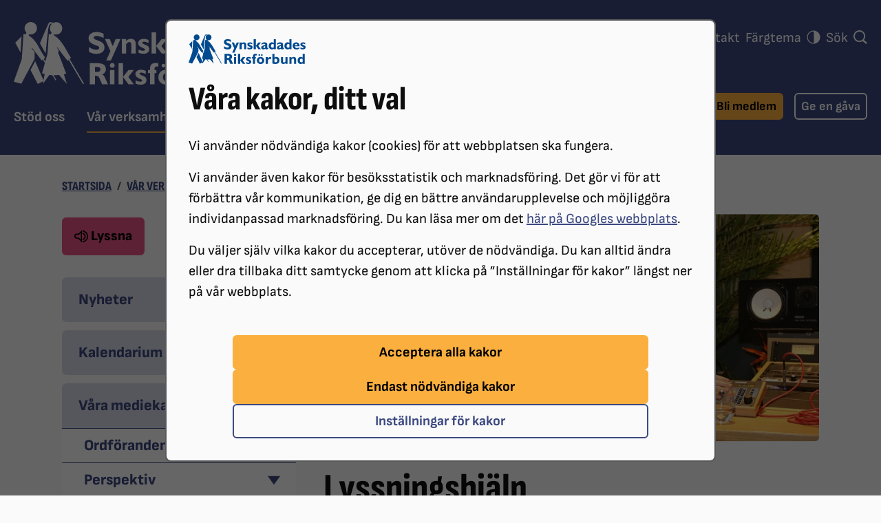

--- FILE ---
content_type: text/html; charset=utf-8
request_url: https://www.srf.nu/var-verksamhet/vara-mediekanaler/synpodden/lyssningshjalp/
body_size: 11062
content:
<!DOCTYPE html>
<html lang="sv" data-bs-theme="">
<head>
    

<meta charset="utf-8" />


<link rel="stylesheet preload" as="font" type="font/woff2" crossorigin href="/fonts/sofia-sans-v16-latin-regular.woff2">
<link rel="stylesheet preload" as="font" type="font/woff2" crossorigin href="/fonts/sofia-sans-v16-latin-700.woff2">
<link rel="stylesheet preload" as="font" type="font/woff2" crossorigin href="/fonts/sofia-sans-v16-latin-800.woff2">
<link rel="stylesheet preload" as="font" type="font/woff2" crossorigin href="/fonts/sofia-sans-condensed-v2-latin-800.woff2">

<title>Lyssningshjälp - Synskadades Riksförbund</title>

<meta name="viewport" content="width=device-width, initial-scale=1" />

<meta name="title" content="Lyssningshjälp - Synskadades Riksförbund" />
<meta name="description" content="Det g&#xE5;r bland annat att lyssna p&#xE5; Synpodden i dator, i telefonen eller i v&#xE5;r egen webbradio. H&#xF6;r av dig om du har problem, s&#xE5; hj&#xE4;lper vi dig!" />
<meta name="image" content="https://www.srf.nu/media/enefpoxt/2020-img_7419.jpg?rmode=max&amp;width=1200&amp;height=1200&amp;quality=85&amp;v=1d9c6c5cc2f01f0" />
<meta name="last-modified" content="2024-10-08T14:50:33" />
<meta property="og:title" content="Lyssningshjälp" />
<meta property="og:site_name" content="Synskadades Riksf&#xF6;rbund" />
<meta property="og:description" content="Det g&#xE5;r bland annat att lyssna p&#xE5; Synpodden i dator, i telefonen eller i v&#xE5;r egen webbradio. H&#xF6;r av dig om du har problem, s&#xE5; hj&#xE4;lper vi dig!" />
<meta property="og:type" content="article" />
<meta property="og:url" content="https://www.srf.nu/var-verksamhet/vara-mediekanaler/synpodden/lyssningshjalp/" />
<meta property="og:image" content="https://www.srf.nu/media/enefpoxt/2020-img_7419.jpg?rxy=0.5925350372523519,0.3716378391028826&amp;width=1200&amp;height=630&amp;quality=85&amp;v=1d9c6c5cc2f01f0" />
<meta name="twitter:card" content="summary" />
<meta name="twitter:url" content="https://www.srf.nu/var-verksamhet/vara-mediekanaler/synpodden/lyssningshjalp/" />
<meta name="twitter:title" content="Lyssningshjälp" />
<meta name="twitter:description" content="Det g&#xE5;r bland annat att lyssna p&#xE5; Synpodden i dator, i telefonen eller i v&#xE5;r egen webbradio. H&#xF6;r av dig om du har problem, s&#xE5; hj&#xE4;lper vi dig!" />
<meta name="twitter:image" content="https://www.srf.nu/media/enefpoxt/2020-img_7419.jpg?rxy=0.5925350372523519,0.3716378391028826&amp;width=1200&amp;height=675&amp;quality=85&amp;v=1d9c6c5cc2f01f0" />
<meta name="fb:app_id" content="138449739649621" />




<link rel="icon" type="image/png" sizes="96x96" href="/images/favicon/favicon-96x96.png" />
<link rel="icon" type="image/svg+xml" href="/images/favicon/favicon.svg" />
<link rel="shortcut icon" href="/images/favicon/favicon.ico" />
<link rel="apple-touch-icon" sizes="180x180" href="/images/favicon/apple-touch-icon.png" />
<meta name="apple-mobile-web-app-title" content="SRF" />
<link rel="manifest" href="/images/favicon/site.webmanifest" />
<meta name="theme-color" content="#3c4981">


        <!-- Google Tag Manager -->
        <script>
            (function (w, d, s, l, i) {
                w[l] = w[l] || []; w[l].push({
                    'gtm.start':
                        new Date().getTime(), event: 'gtm.js'
                }); var f = d.getElementsByTagName(s)[0],
                    j = d.createElement(s), dl = l != 'dataLayer' ? '&l=' + l : ''; j.async = true; j.src =
                        'https://www.googletagmanager.com/gtm.js?id=' + i + dl; f.parentNode.insertBefore(j, f);
                })(window, document, 'script', 'dataLayer', 'GTM-WSKW9PD');
        </script>
        <!-- End Google Tag Manager -->

<link rel="stylesheet" href="/bundles/styles/main.css?v=134090479377802798">
    
    

    
    

</head>
<body>
    
        <!-- Google Tag Manager (noscript) -->
        <noscript>
            <iframe src="https://www.googletagmanager.com/ns.html?id=GTM-WSKW9PD"
                    height="0" width="0" style="display: none; visibility: hidden"></iframe>
        </noscript>
        <!-- End Google Tag Manager (noscript) -->

    

    <div class="modal modal-lg show" id="cookie-consent" is="cookie-consent"
         data-cookie-name="CookieConsent" tabindex="-1" aria-labelledby="cookie-consent-heading">
        <div class="modal-dialog">
            <div id="cookie-consent-page1" class="modal-content">
                <div class="modal-body">
                    <picture>
                        <source srcset="/images/srf-logo.svg" media="(prefers-color-scheme: dark)" />
                        <img src="/images/srf-logo-blue.svg" alt="Synskadades riksförbund logotyp" loading="lazy" class="d-block my-1" width="170" height="43"/>
                    </picture>
                    <h1 id="cookie-consent-heading" class="h2 modal-title my-3" tabindex="-1">V&#xE5;ra kakor, ditt val</h1>
                    <p>Vi använder nödvändiga kakor (cookies) för att webbplatsen ska fungera.</p>
<p>Vi använder även kakor för besöksstatistik och marknadsföring. Det gör vi för att förbättra vår kommunikation, ge dig en bättre användarupplevelse och möjliggöra individanpassad marknadsföring. Du kan läsa mer om det <a rel="noopener" href="https://business.safety.google/privacy/" target="_blank">här på Googles webbplats</a>.</p>
<p>Du väljer själv vilka kakor du accepterar, utöver de nödvändiga. Du kan alltid ändra eller dra tillbaka ditt samtycke genom att klicka på ”Inställningar för kakor” längst ner på vår webbplats.</p>

                    <div class="row d-flex justify-content-center">
                        <div class="col-lg-10">
                            <div class="d-flex flex-column gap-3 mt-5">
                                <button class="btn btn-tertiary" data-cookie-consent="all" data-bs-dismiss="modal">Acceptera alla kakor</button>
                                <button class="btn btn-tertiary" data-cookie-consent="necessary" data-bs-dismiss="modal">Endast nödvändiga kakor</button>
                                <button class="btn btn-outline-primary" data-cookie-consent="showsettings" data-target="cookie-concent-page2">Inställningar för kakor</button>
                            </div>
                        </div>
                    </div>
                </div>
            </div>
            <div id="cookie-consent-page2" class="modal-content d-none">
                <div class="modal-body">
                    <h1 class="h2 modal-title mt-1 mb-3" tabindex="-1">Inst&#xE4;llningar f&#xF6;r kakor</h1>

                    <p>Du kan alltid ändra eller ta tillbaka ditt samtycke genom att klicka på ”Inställningar för kakor” längst ner på vår webbplats.</p>

                    <div class="mt-5">
                        <form>
                            <div class="form-group mb-5">
                                <div class="form-check">
                                    <input class="form-check-input" type="checkbox" value="necessary" id="cookie-concent-necessary" name="cookie-concent" checked disabled>
                                    <label class="form-check-label font-weight-bold" for="cookie-concent-necessary">
                                        Nödvändiga
                                    </label>
                                </div>
                                <p class="form-help-text">
                                    Beh&#xF6;vs f&#xF6;r att webbplatsen ska fungera s&#xE4;kert och smidigt, och kan inte v&#xE4;ljas bort.
                                </p>
                            </div>

                                <div class="form-group mb-5">
                                    <div class="form-check">
                                        <input class="form-check-input" type="checkbox" value="statistics" id="cookie-concent-statistics" name="cookie-concent">
                                        <label class="form-check-label font-weight-bold" for="cookie-concent-statistics">
                                            Statistik
                                        </label>
                                    </div>
                                    <p class="form-help-text">
                                        Hj&#xE4;lper oss att f&#xF6;rst&#xE5; hur webbplatsen anv&#xE4;nds, s&#xE5; att vi kan f&#xF6;rb&#xE4;ttra den.
                                    </p>
                                </div>

                                <div class="form-group mb-5">
                                    <div class="form-check">
                                        <input class="form-check-input" type="checkbox" value="marketing" id="cookie-concent-marketing" name="cookie-concent">
                                        <label class="form-check-label font-weight-bold" for="cookie-concent-marketing">
                                            Marknadsföring
                                        </label>
                                    </div>
                                    <p class="form-help-text">
                                        L&#xE4;ggs till av v&#xE5;ra annons&#xF6;rer Google och Meta. Kan p&#xE5;verka vilket inneh&#xE5;ll och annonser du ser i dina sociala medier.
                                    </p>
                                </div>

                            <div class="row d-flex justify-content-center">
                                <div class="col-lg-10">
                                    <button type="button" class="btn btn-primary w-100" data-cookie-consent="save" data-bs-dismiss="modal">Spara kak-inställningar</button>
                                </div>
                            </div>
                        </form>

                    </div>
                </div>
            </div>
        </div>
    </div>

    






<header id="global-header" class="global-header" aria-label="Sidhuvud" tabindex="-1">
    
<a class="visually-hidden-focusable skip-to-content z-1 btn btn-secondary"
   href="#main-content">
   Hoppa till innehåll
</a>
<a class="visually-hidden-focusable skip-to-content z-1 btn btn-secondary"
   href="#quicklinks">
   Hoppa till hitta snabbt
</a>
<a class="visually-hidden-focusable skip-to-content d-none d-md-inline-block z-1 btn btn-secondary" href="#sub-navigation">
    Hoppa till undernavigation 
</a>
    <div class="container-xxl global-header-inner">

        <div class="d-flex row justify-content-between mb-lg-4">

            <div class="col align-self-center align-self-lg-start pe-0">
                <a href="/" class="global-header-site-logo-link">
                    <img src="/images/srf-logo.svg" width="360" height="91" class="site-logo global-header-site-logo" alt="Synskadades riksf&#xF6;rbund logotyp" />
                </a>
            </div>

            <div class="col d-lg-none d-flex justify-content-end d-print-none ps-0">
                <div class="dropdown dropdown-theme" is="theme-switcher">
                    <button class="btn-icon global-header-btn dropdown-toggle" data-bs-toggle="dropdown" aria-expanded="false">
                        <svg class="icon-circle-half icon" aria-hidden="true"><use xlink:href="/bundles/icons/sprites.svg?v=134090479367333861#icon-circle-half"></use></svg>
                        <span class="text-uppercase font-size-xxs">Tema</span>
                    </button>
                    <ul class="dropdown-menu dropdown-menu-primary p-0">
                        <li><button class="dropdown-item d-flex justify-content-between align-items-center" value="auto">Auto <svg class="icon-circle-half icon" aria-hidden="true"><use xlink:href="/bundles/icons/sprites.svg?v=134090479367333861#icon-circle-half"></use></svg></button></li>
                        <li><button class="dropdown-item d-flex justify-content-between align-items-center" value="light">Ljus <svg class="icon-sun icon" aria-hidden="true"><use xlink:href="/bundles/icons/sprites.svg?v=134090479367333861#icon-sun"></use></svg></button></li>
                        <li><button class="dropdown-item d-flex justify-content-between align-items-center" value="dark">Mörk <svg class="icon-moon icon" aria-hidden="true"><use xlink:href="/bundles/icons/sprites.svg?v=134090479367333861#icon-moon"></use></svg></button></li>
                    </ul>
                </div>

                <a href="/sok/" class="btn-icon global-header-btn">
                    <svg class="icon-search icon" aria-hidden="true"><use xlink:href="/bundles/icons/sprites.svg?v=134090479367333861#icon-search"></use></svg>
                    <span class="text-uppercase font-size-xxs">Sök</span>
                </a>

                <button class="btn-icon global-header-btn ms-1" type="button"
                        data-bs-toggle="offcanvas" data-bs-target="#mobile-nav"
                        data-bs-scroll="false" aria-controls="mobile-nav">
                    <svg class="global-header-menu-icon icon-menu icon" aria-hidden="true"><use xlink:href="/bundles/icons/sprites.svg?v=134090479367333861#icon-menu"></use></svg>
                    <span class="text-uppercase font-size-xxs">Meny</span>
                </button>
            </div>

        </div>
        


    <nav id="global-navigation" class="global-navigation d-none d-lg-flex d-print-none"
        aria-label="Huvudmeny">

        


<ul id="function-menu" class="function-menu list-inline d-flex gap-3 me-">
            <li class="list-inline-item">
                <a href="/om-oss/">
                    Om oss
                </a>
            </li>
            <li class="list-inline-item">
                <a href="/distrikt-lokal-och-branschforeningar/" title="V&#xE5;ra f&#xF6;reningar">
                    V&#xE5;ra f&#xF6;reningar
                </a>
            </li>
            <li class="list-inline-item">
                <a href="/press/">
                    Press
                </a>
            </li>
            <li class="list-inline-item">
                <a href="/kontakt/">
                    Kontakt
                </a>
            </li>
            <li class="list-inline-item">
                <div class="dropdown dropdown-theme" is="theme-switcher">
                    <a class="dropdown-toggle" href="#" role="button" data-bs-toggle="dropdown" aria-expanded="false">
                        Färgtema
                        <svg class="ms-1 mt-n1 icon-circle-half icon" aria-hidden="true"><use xlink:href="/bundles/icons/sprites.svg?v=134090479367333861#icon-circle-half"></use></svg>
                    </a>
                    <ul class="dropdown-menu dropdown-menu-primary p-0">
                        <li><button class="dropdown-item d-flex justify-content-between align-items-center" value="auto">Auto <svg class="icon-circle-half icon" aria-hidden="true"><use xlink:href="/bundles/icons/sprites.svg?v=134090479367333861#icon-circle-half"></use></svg></button></li>
                        <li><button class="dropdown-item d-flex justify-content-between align-items-center" value="light">Ljus <svg class="icon-sun icon" aria-hidden="true"><use xlink:href="/bundles/icons/sprites.svg?v=134090479367333861#icon-sun"></use></svg></button></li>
                        <li><button class="dropdown-item d-flex justify-content-between align-items-center" value="dark">Mörk <svg class="icon-moon icon" aria-hidden="true"><use xlink:href="/bundles/icons/sprites.svg?v=134090479367333861#icon-moon"></use></svg></button></li>
                    </ul>
                </div>
            </li>
            <li class="list-inline-item">
                <a href="/sok/">
                    S&#xF6;k
                        <svg class="ms-1 mt-n1 icon-search icon" aria-hidden="true"><use xlink:href="/bundles/icons/sprites.svg?v=134090479367333861#icon-search"></use></svg>
                </a>
            </li>
    
</ul>
        
        <ul class="global-navigation-list">
                <li class="global-navigation-item">
                    <a href="/stod-oss/" class="global-navigation-link">
                        St&#xF6;d oss
                    </a>
                </li>
                <li class="global-navigation-item">
                    <a href="/var-verksamhet/" class="global-navigation-link global-navigation-link-active">
                        V&#xE5;r verksamhet
                    </a>
                </li>
                <li class="global-navigation-item">
                    <a href="/rad-och-stod/" class="global-navigation-link">
                        R&#xE5;d och st&#xF6;d
                    </a>
                </li>
                <li class="global-navigation-item">
                    <a href="/paverkansarbete/" class="global-navigation-link">
                        P&#xE5;verkansarbete
                    </a>
                </li>
                <li class="global-navigation-item">
                    <a href="/synskador/" class="global-navigation-link">
                        Synskador
                    </a>
                </li>
        </ul>
        <ul class="global-navigation-list ms-auto me-3 me-xxl-0">
            <li class="global-navigation-btn me-2 me-xl-3">
                <a href="/stod-oss/bli-medlem/"
                   class="btn btn-tertiary">Bli medlem</a>
            </li>
            <li class="global-navigation-btn">
                <a href="/stod-oss/ge-en-gava/spontangava/"
                    class="btn btn-white-outline">Ge en gåva</a>
            </li>
        </ul>

        
    </nav>

        


<div class="offcanvas offcanvas-end text-bg-primary mobile-nav" tabindex="-1"
     id="mobile-nav" is="mobile-nav" aria-labelledby="mobile-nav-label" 
     role="dialog" aria-modal="true" data-focus-target="#mobile-nav-label">
    <div class="offcanvas-body pt-0 px-0">
        <span id="mobile-nav-label" class="visually-hidden" tabindex="-1">Meny</span>
        <div class="nav-item d-flex justify-content-between align-items-center w-100">
            <span class="nav-link px-3 py-2">
                <img src="/images/srf-logo.svg" width="146" height="37" alt="Synskadades riksförbund logotyp" loading="lazy" />
            </span>
            <div class="nav-tree-item-inner">
                <div class="nav-tree-btn-wrapper mobile-nav-header-btn-wrapper">
                    <button type="button" class="nav-tree-btn mobile-nav-header-btn" data-bs-dismiss="offcanvas" aria-label="Stäng meny">
                        <svg class="icon-close icon" aria-hidden="true"><use xlink:href="/bundles/icons/sprites.svg?v=134090479367333861#icon-close"></use></svg>
                        <span class="font-size-xxs text-uppercase">Stäng</span>
                    </button>
                </div>
            </div>
        </div>
        
        <nav>
            





<div id="nav-9b9768d4-5a14-461b-873c-069ff60146ce" is="nav-tree" class="nav-tree-offcanvas">
        <ul class="nav nav-tree nav-tree-level-1 collapse show" id="nav-9b9768d4-5a14-461b-873c-069ff60146ce-1075" data-level="1">
                <li class="nav-tree-item nav-tree-item-level-1 has-children">
                    <div class="nav-tree-item-inner">
                        <a href="/stod-oss/" class="nav-tree-link nav-tree-link-level-1 has-children">
                            <span class="nav-tree-link-inner">St&#xF6;d oss</span>
                        </a>
                        <button class="nav-tree-btn" aria-label="Undermeny för St&#xF6;d oss" aria-expanded="false" data-page-id="8177" aria-controls="nav-9b9768d4-5a14-461b-873c-069ff60146ce-8177">
                            <svg class="icon-triangle-down icon" aria-hidden="true"><use xlink:href="/bundles/icons/sprites.svg?v=134090479367333861#icon-triangle-down"></use></svg>
                        </button>
                    </div>
                </li>
                <li class="nav-tree-item nav-tree-item-level-1 expanded has-children">
                    <div class="nav-tree-item-inner">
                        <a href="/var-verksamhet/" class="nav-tree-link nav-tree-link-level-1 expanded has-children">
                            <span class="nav-tree-link-inner">V&#xE5;r verksamhet</span>
                        </a>
                        <button class="nav-tree-btn" aria-label="Undermeny för V&#xE5;r verksamhet" aria-expanded="true" data-page-id="8178" aria-controls="nav-9b9768d4-5a14-461b-873c-069ff60146ce-8178">
                            <svg class="icon-triangle-down icon" aria-hidden="true"><use xlink:href="/bundles/icons/sprites.svg?v=134090479367333861#icon-triangle-down"></use></svg>
                        </button>
                    </div>
        <ul class="nav nav-tree nav-tree-level-2 collapse show" id="nav-9b9768d4-5a14-461b-873c-069ff60146ce-8178" data-level="2">
                <li class="nav-tree-item nav-tree-item-level-2">
                    <div class="nav-tree-item-inner">
                        <a href="/var-verksamhet/nyheter/" class="nav-tree-link nav-tree-link-level-2">
                            <span class="nav-tree-link-inner">Nyheter</span>
                        </a>
                        
                    </div>
                </li>
                <li class="nav-tree-item nav-tree-item-level-2">
                    <div class="nav-tree-item-inner">
                        <a href="/var-verksamhet/kalendarium/" class="nav-tree-link nav-tree-link-level-2">
                            <span class="nav-tree-link-inner">Kalendarium</span>
                        </a>
                        
                    </div>
                </li>
                <li class="nav-tree-item nav-tree-item-level-2 expanded has-children">
                    <div class="nav-tree-item-inner">
                        <a href="/var-verksamhet/vara-mediekanaler/" class="nav-tree-link nav-tree-link-level-2 expanded has-children">
                            <span class="nav-tree-link-inner">V&#xE5;ra mediekanaler</span>
                        </a>
                        <button class="nav-tree-btn" aria-label="Undermeny för V&#xE5;ra mediekanaler" aria-expanded="true" data-page-id="8223" aria-controls="nav-9b9768d4-5a14-461b-873c-069ff60146ce-8223">
                            <svg class="icon-triangle-down icon" aria-hidden="true"><use xlink:href="/bundles/icons/sprites.svg?v=134090479367333861#icon-triangle-down"></use></svg>
                        </button>
                    </div>
        <ul class="nav nav-tree nav-tree-level-3 collapse show" id="nav-9b9768d4-5a14-461b-873c-069ff60146ce-8223" data-level="3">
                <li class="nav-tree-item nav-tree-item-level-3">
                    <div class="nav-tree-item-inner">
                        <a href="/var-verksamhet/vara-mediekanaler/ordforandenytt/" class="nav-tree-link nav-tree-link-level-3">
                            <span class="nav-tree-link-inner">Ordf&#xF6;randenytt</span>
                        </a>
                        
                    </div>
                </li>
                <li class="nav-tree-item nav-tree-item-level-3 has-children">
                    <div class="nav-tree-item-inner">
                        <a href="/var-verksamhet/vara-mediekanaler/perspektiv/" class="nav-tree-link nav-tree-link-level-3 has-children">
                            <span class="nav-tree-link-inner">Perspektiv</span>
                        </a>
                        <button class="nav-tree-btn" aria-label="Undermeny för Perspektiv" aria-expanded="false" data-page-id="8179" aria-controls="nav-9b9768d4-5a14-461b-873c-069ff60146ce-8179">
                            <svg class="icon-triangle-down icon" aria-hidden="true"><use xlink:href="/bundles/icons/sprites.svg?v=134090479367333861#icon-triangle-down"></use></svg>
                        </button>
                    </div>
                </li>
                <li class="nav-tree-item nav-tree-item-level-3 expanded has-children">
                    <div class="nav-tree-item-inner">
                        <a href="/var-verksamhet/vara-mediekanaler/synpodden/" class="nav-tree-link nav-tree-link-level-3 expanded has-children">
                            <span class="nav-tree-link-inner">Synpodden</span>
                        </a>
                        <button class="nav-tree-btn" aria-label="Undermeny för Synpodden" aria-expanded="true" data-page-id="10361" aria-controls="nav-9b9768d4-5a14-461b-873c-069ff60146ce-10361">
                            <svg class="icon-triangle-down icon" aria-hidden="true"><use xlink:href="/bundles/icons/sprites.svg?v=134090479367333861#icon-triangle-down"></use></svg>
                        </button>
                    </div>
        <ul class="nav nav-tree nav-tree-level-4 collapse show" id="nav-9b9768d4-5a14-461b-873c-069ff60146ce-10361" data-level="4">
                <li class="nav-tree-item nav-tree-item-level-4">
                    <div class="nav-tree-item-inner">
                        <a href="/var-verksamhet/vara-mediekanaler/synpodden/tidigare-avsnitt/" class="nav-tree-link nav-tree-link-level-4">
                            <span class="nav-tree-link-inner">Tidigare avsnitt</span>
                        </a>
                        
                    </div>
                </li>
                <li class="nav-tree-item nav-tree-item-level-4 active">
                    <div class="nav-tree-item-inner">
                        <a href="/var-verksamhet/vara-mediekanaler/synpodden/lyssningshjalp/" class="nav-tree-link nav-tree-link-level-4 active" aria-current="page">
                            <span class="nav-tree-link-inner">Lyssningshj&#xE4;lp</span>
                        </a>
                        
                    </div>
                </li>
                <li class="nav-tree-item nav-tree-item-level-4">
                    <div class="nav-tree-item-inner">
                        <a href="/var-verksamhet/vara-mediekanaler/synpodden/tipsa-oss/" class="nav-tree-link nav-tree-link-level-4">
                            <span class="nav-tree-link-inner">Tipsa oss</span>
                        </a>
                        
                    </div>
                </li>
                <li class="nav-tree-item nav-tree-item-level-4">
                    <div class="nav-tree-item-inner">
                        <a href="/var-verksamhet/vara-mediekanaler/synpodden/andra-poddar/" class="nav-tree-link nav-tree-link-level-4">
                            <span class="nav-tree-link-inner">Andra poddar</span>
                        </a>
                        
                    </div>
                </li>
                <li class="nav-tree-item nav-tree-item-level-4">
                    <div class="nav-tree-item-inner">
                        <a href="/var-verksamhet/vara-mediekanaler/synpodden/extramaterial/" class="nav-tree-link nav-tree-link-level-4">
                            <span class="nav-tree-link-inner">Extramaterial</span>
                        </a>
                        
                    </div>
                </li>
        </ul>
                </li>
                <li class="nav-tree-item nav-tree-item-level-3">
                    <div class="nav-tree-item-inner">
                        <a href="/var-verksamhet/vara-mediekanaler/direktsandningar/" class="nav-tree-link nav-tree-link-level-3">
                            <span class="nav-tree-link-inner">Direkts&#xE4;ndningar</span>
                        </a>
                        
                    </div>
                </li>
        </ul>
                </li>
                <li class="nav-tree-item nav-tree-item-level-2 has-children">
                    <div class="nav-tree-item-inner">
                        <a href="/var-verksamhet/barn-och-foraldrar/" class="nav-tree-link nav-tree-link-level-2 has-children">
                            <span class="nav-tree-link-inner">Barn och f&#xF6;r&#xE4;ldrar</span>
                        </a>
                        <button class="nav-tree-btn" aria-label="Undermeny för Barn och f&#xF6;r&#xE4;ldrar" aria-expanded="false" data-page-id="1412" aria-controls="nav-9b9768d4-5a14-461b-873c-069ff60146ce-1412">
                            <svg class="icon-triangle-down icon" aria-hidden="true"><use xlink:href="/bundles/icons/sprites.svg?v=134090479367333861#icon-triangle-down"></use></svg>
                        </button>
                    </div>
                </li>
                <li class="nav-tree-item nav-tree-item-level-2 has-children">
                    <div class="nav-tree-item-inner">
                        <a href="/var-verksamhet/srf-go/" class="nav-tree-link nav-tree-link-level-2 has-children">
                            <span class="nav-tree-link-inner">SRF Go</span>
                        </a>
                        <button class="nav-tree-btn" aria-label="Undermeny för SRF Go" aria-expanded="false" data-page-id="8183" aria-controls="nav-9b9768d4-5a14-461b-873c-069ff60146ce-8183">
                            <svg class="icon-triangle-down icon" aria-hidden="true"><use xlink:href="/bundles/icons/sprites.svg?v=134090479367333861#icon-triangle-down"></use></svg>
                        </button>
                    </div>
                </li>
                <li class="nav-tree-item nav-tree-item-level-2">
                    <div class="nav-tree-item-inner">
                        <a href="/var-verksamhet/digitala-barnbarn/" class="nav-tree-link nav-tree-link-level-2">
                            <span class="nav-tree-link-inner">Digitala barnbarn</span>
                        </a>
                        
                    </div>
                </li>
                <li class="nav-tree-item nav-tree-item-level-2 has-children">
                    <div class="nav-tree-item-inner">
                        <a href="/var-verksamhet/synskadades-museum/" class="nav-tree-link nav-tree-link-level-2 has-children">
                            <span class="nav-tree-link-inner">Synskadades Museum</span>
                        </a>
                        <button class="nav-tree-btn" aria-label="Undermeny för Synskadades Museum" aria-expanded="false" data-page-id="8215" aria-controls="nav-9b9768d4-5a14-461b-873c-069ff60146ce-8215">
                            <svg class="icon-triangle-down icon" aria-hidden="true"><use xlink:href="/bundles/icons/sprites.svg?v=134090479367333861#icon-triangle-down"></use></svg>
                        </button>
                    </div>
                </li>
                <li class="nav-tree-item nav-tree-item-level-2 has-children">
                    <div class="nav-tree-item-inner">
                        <a href="/var-verksamhet/studieverksamhet/" class="nav-tree-link nav-tree-link-level-2 has-children">
                            <span class="nav-tree-link-inner">Studieverksamhet</span>
                        </a>
                        <button class="nav-tree-btn" aria-label="Undermeny för Studieverksamhet" aria-expanded="false" data-page-id="8184" aria-controls="nav-9b9768d4-5a14-461b-873c-069ff60146ce-8184">
                            <svg class="icon-triangle-down icon" aria-hidden="true"><use xlink:href="/bundles/icons/sprites.svg?v=134090479367333861#icon-triangle-down"></use></svg>
                        </button>
                    </div>
                </li>
                <li class="nav-tree-item nav-tree-item-level-2 has-children">
                    <div class="nav-tree-item-inner">
                        <a href="/var-verksamhet/stipendier-och-fonder/" class="nav-tree-link nav-tree-link-level-2 has-children">
                            <span class="nav-tree-link-inner">Stipendier och fonder</span>
                        </a>
                        <button class="nav-tree-btn" aria-label="Undermeny för Stipendier och fonder" aria-expanded="false" data-page-id="8181" aria-controls="nav-9b9768d4-5a14-461b-873c-069ff60146ce-8181">
                            <svg class="icon-triangle-down icon" aria-hidden="true"><use xlink:href="/bundles/icons/sprites.svg?v=134090479367333861#icon-triangle-down"></use></svg>
                        </button>
                    </div>
                </li>
        </ul>
                </li>
                <li class="nav-tree-item nav-tree-item-level-1 has-children">
                    <div class="nav-tree-item-inner">
                        <a href="/rad-och-stod/" class="nav-tree-link nav-tree-link-level-1 has-children">
                            <span class="nav-tree-link-inner">R&#xE5;d och st&#xF6;d</span>
                        </a>
                        <button class="nav-tree-btn" aria-label="Undermeny för R&#xE5;d och st&#xF6;d" aria-expanded="false" data-page-id="8187" aria-controls="nav-9b9768d4-5a14-461b-873c-069ff60146ce-8187">
                            <svg class="icon-triangle-down icon" aria-hidden="true"><use xlink:href="/bundles/icons/sprites.svg?v=134090479367333861#icon-triangle-down"></use></svg>
                        </button>
                    </div>
                </li>
                <li class="nav-tree-item nav-tree-item-level-1 has-children">
                    <div class="nav-tree-item-inner">
                        <a href="/paverkansarbete/" class="nav-tree-link nav-tree-link-level-1 has-children">
                            <span class="nav-tree-link-inner">P&#xE5;verkansarbete</span>
                        </a>
                        <button class="nav-tree-btn" aria-label="Undermeny för P&#xE5;verkansarbete" aria-expanded="false" data-page-id="8192" aria-controls="nav-9b9768d4-5a14-461b-873c-069ff60146ce-8192">
                            <svg class="icon-triangle-down icon" aria-hidden="true"><use xlink:href="/bundles/icons/sprites.svg?v=134090479367333861#icon-triangle-down"></use></svg>
                        </button>
                    </div>
                </li>
                <li class="nav-tree-item nav-tree-item-level-1 has-children">
                    <div class="nav-tree-item-inner">
                        <a href="/synskador/" class="nav-tree-link nav-tree-link-level-1 has-children">
                            <span class="nav-tree-link-inner">Synskador</span>
                        </a>
                        <button class="nav-tree-btn" aria-label="Undermeny för Synskador" aria-expanded="false" data-page-id="8163" aria-controls="nav-9b9768d4-5a14-461b-873c-069ff60146ce-8163">
                            <svg class="icon-triangle-down icon" aria-hidden="true"><use xlink:href="/bundles/icons/sprites.svg?v=134090479367333861#icon-triangle-down"></use></svg>
                        </button>
                    </div>
                </li>
        </ul>
</div>

    <div id="nav-9b9768d4-5a14-461b-873c-069ff60146ce-function-menu" is="nav-tree" class="nav-tree-offcanvas">
        <ul class="nav nav-tree nav-tree-level-1 nav-tree-offcanvas-function-menu" data-level="1">
                <li class="nav-tree-item nav-tree-item-level-1 has-children">
                    <div class="nav-tree-item-inner">
                        <a href="/om-oss/" class="nav-tree-link nav-tree-link-level-1 has-children">
                            <span class="nav-tree-link-inner">Om oss</span>
                        </a>
                        <button class="nav-tree-btn" aria-label="Undermeny för Om oss" aria-expanded="false" data-page-id="1751" aria-controls="nav-9b9768d4-5a14-461b-873c-069ff60146ce-1751">
                            <svg class="icon-triangle-down icon" aria-hidden="true"><use xlink:href="/bundles/icons/sprites.svg?v=134090479367333861#icon-triangle-down"></use></svg>
                        </button>
                    </div>
                </li>
                <li class="nav-tree-item nav-tree-item-level-1 has-children">
                    <div class="nav-tree-item-inner">
                        <a href="/distrikt-lokal-och-branschforeningar/" class="nav-tree-link nav-tree-link-level-1 has-children">
                            <span class="nav-tree-link-inner">V&#xE5;ra f&#xF6;reningar</span>
                        </a>
                        <button class="nav-tree-btn" aria-label="Undermeny för V&#xE5;ra f&#xF6;reningar" aria-expanded="false" data-page-id="8670" aria-controls="nav-9b9768d4-5a14-461b-873c-069ff60146ce-8670">
                            <svg class="icon-triangle-down icon" aria-hidden="true"><use xlink:href="/bundles/icons/sprites.svg?v=134090479367333861#icon-triangle-down"></use></svg>
                        </button>
                    </div>
                </li>
                <li class="nav-tree-item nav-tree-item-level-1 has-children">
                    <div class="nav-tree-item-inner">
                        <a href="/press/" class="nav-tree-link nav-tree-link-level-1 has-children">
                            <span class="nav-tree-link-inner">Press</span>
                        </a>
                        <button class="nav-tree-btn" aria-label="Undermeny för Press" aria-expanded="false" data-page-id="1752" aria-controls="nav-9b9768d4-5a14-461b-873c-069ff60146ce-1752">
                            <svg class="icon-triangle-down icon" aria-hidden="true"><use xlink:href="/bundles/icons/sprites.svg?v=134090479367333861#icon-triangle-down"></use></svg>
                        </button>
                    </div>
                </li>
                <li class="nav-tree-item nav-tree-item-level-1 has-children">
                    <div class="nav-tree-item-inner">
                        <a href="/kontakt/" class="nav-tree-link nav-tree-link-level-1 has-children">
                            <span class="nav-tree-link-inner">Kontakt</span>
                        </a>
                        <button class="nav-tree-btn" aria-label="Undermeny för Kontakt" aria-expanded="false" data-page-id="1753" aria-controls="nav-9b9768d4-5a14-461b-873c-069ff60146ce-1753">
                            <svg class="icon-triangle-down icon" aria-hidden="true"><use xlink:href="/bundles/icons/sprites.svg?v=134090479367333861#icon-triangle-down"></use></svg>
                        </button>
                    </div>
                </li>
        </ul>
    </div>

        </nav>

        <div class="d-flex px-3 gap-3 mt-4">
            <a href="/stod-oss/bli-medlem/" class="btn flex-grow-1 btn-white">
                Bli medlem
            </a>

            <a href="/stod-oss/ge-en-gava/spontangava/" class="btn flex-grow-1 btn-white-outline">
                Ge en gåva
            </a>
        </div>

    </div>
</div>
    </div>
</header>



<div class="container-xl">
        

<nav aria-label="Du är här" class="mt-3 mt-lg-5 breadcumbs-bg">
    <ol class="breadcrumb">
            <li class="breadcrumb-item"><a href="/">Startsida</a></li>
            <li class="breadcrumb-item"><a href="/var-verksamhet/">V&#xE5;r verksamhet</a></li>
            <li class="breadcrumb-item"><a href="/var-verksamhet/vara-mediekanaler/">V&#xE5;ra mediekanaler</a></li>
            <li class="breadcrumb-item"><a href="/var-verksamhet/vara-mediekanaler/synpodden/">Synpodden</a></li>
        <li class="breadcrumb-item active" aria-current="page">Lyssningshj&#xE4;lp</li>
    </ol>
</nav>


</div>

<div class="container-xl mt-5 pb-3">
    <div class="row">
        <div class="col-lg-4 d-none d-lg-inline-block d-print-none">
                
<a href="//app-eu.readspeaker.com/cgi-bin/rsent?customerid=8891&amp;lang=sv_se&amp;readid=article-content&amp;url="
    onclick="readpage(this.href, 'xp1'); return false;" data-target="xp1" role="button"
    class="btn btn-secondary btn-listen d-print-none mb-5">
    <svg class="mr-1 icon-volume icon" aria-hidden="true"><use xlink:href="/bundles/icons/sprites.svg?v=134090479367333861#icon-volume"></use></svg>
    Lyssna
</a>
<div id="xp1" class="rs_addtools rs_splitbutton rs_preserve rs_skip rs_exp"></div>

                



    <nav id="sub-navigation" class="d-none d-lg-block" aria-label="Undermeny f&#xF6;r V&#xE5;r verksamhet">
        





<div id="nav-992db9fc-150a-43ee-94ca-719d75b5d140" is="nav-tree" class="nav-tree-pills">
        <ul class="nav nav-tree nav-tree-level-1 collapse show" id="nav-992db9fc-150a-43ee-94ca-719d75b5d140-8178" data-level="1">
                <li class="nav-tree-item nav-tree-item-level-1">
                    <div class="nav-tree-item-inner">
                        <a href="/var-verksamhet/nyheter/" class="nav-tree-link nav-tree-link-level-1">
                            <span class="nav-tree-link-inner">Nyheter</span>
                        </a>
                        
                    </div>
                </li>
                <li class="nav-tree-item nav-tree-item-level-1">
                    <div class="nav-tree-item-inner">
                        <a href="/var-verksamhet/kalendarium/" class="nav-tree-link nav-tree-link-level-1">
                            <span class="nav-tree-link-inner">Kalendarium</span>
                        </a>
                        
                    </div>
                </li>
                <li class="nav-tree-item nav-tree-item-level-1 expanded has-children">
                    <div class="nav-tree-item-inner">
                        <a href="/var-verksamhet/vara-mediekanaler/" class="nav-tree-link nav-tree-link-level-1 expanded has-children">
                            <span class="nav-tree-link-inner">V&#xE5;ra mediekanaler</span>
                        </a>
                        <button class="nav-tree-btn" aria-label="Undermeny för V&#xE5;ra mediekanaler" aria-expanded="true" data-page-id="8223" aria-controls="nav-992db9fc-150a-43ee-94ca-719d75b5d140-8223">
                            <svg class="icon-triangle-down icon" aria-hidden="true"><use xlink:href="/bundles/icons/sprites.svg?v=134090479367333861#icon-triangle-down"></use></svg>
                        </button>
                    </div>
        <ul class="nav nav-tree nav-tree-level-2 collapse show" id="nav-992db9fc-150a-43ee-94ca-719d75b5d140-8223" data-level="2">
                <li class="nav-tree-item nav-tree-item-level-2">
                    <div class="nav-tree-item-inner">
                        <a href="/var-verksamhet/vara-mediekanaler/ordforandenytt/" class="nav-tree-link nav-tree-link-level-2">
                            <span class="nav-tree-link-inner">Ordf&#xF6;randenytt</span>
                        </a>
                        
                    </div>
                </li>
                <li class="nav-tree-item nav-tree-item-level-2 has-children">
                    <div class="nav-tree-item-inner">
                        <a href="/var-verksamhet/vara-mediekanaler/perspektiv/" class="nav-tree-link nav-tree-link-level-2 has-children">
                            <span class="nav-tree-link-inner">Perspektiv</span>
                        </a>
                        <button class="nav-tree-btn" aria-label="Undermeny för Perspektiv" aria-expanded="false" data-page-id="8179" aria-controls="nav-992db9fc-150a-43ee-94ca-719d75b5d140-8179">
                            <svg class="icon-triangle-down icon" aria-hidden="true"><use xlink:href="/bundles/icons/sprites.svg?v=134090479367333861#icon-triangle-down"></use></svg>
                        </button>
                    </div>
                </li>
                <li class="nav-tree-item nav-tree-item-level-2 expanded has-children">
                    <div class="nav-tree-item-inner">
                        <a href="/var-verksamhet/vara-mediekanaler/synpodden/" class="nav-tree-link nav-tree-link-level-2 expanded has-children">
                            <span class="nav-tree-link-inner">Synpodden</span>
                        </a>
                        <button class="nav-tree-btn" aria-label="Undermeny för Synpodden" aria-expanded="true" data-page-id="10361" aria-controls="nav-992db9fc-150a-43ee-94ca-719d75b5d140-10361">
                            <svg class="icon-triangle-down icon" aria-hidden="true"><use xlink:href="/bundles/icons/sprites.svg?v=134090479367333861#icon-triangle-down"></use></svg>
                        </button>
                    </div>
        <ul class="nav nav-tree nav-tree-level-3 collapse show" id="nav-992db9fc-150a-43ee-94ca-719d75b5d140-10361" data-level="3">
                <li class="nav-tree-item nav-tree-item-level-3">
                    <div class="nav-tree-item-inner">
                        <a href="/var-verksamhet/vara-mediekanaler/synpodden/tidigare-avsnitt/" class="nav-tree-link nav-tree-link-level-3">
                            <span class="nav-tree-link-inner">Tidigare avsnitt</span>
                        </a>
                        
                    </div>
                </li>
                <li class="nav-tree-item nav-tree-item-level-3 active">
                    <div class="nav-tree-item-inner">
                        <a href="/var-verksamhet/vara-mediekanaler/synpodden/lyssningshjalp/" class="nav-tree-link nav-tree-link-level-3 active" aria-current="page">
                            <span class="nav-tree-link-inner">Lyssningshj&#xE4;lp</span>
                        </a>
                        
                    </div>
                </li>
                <li class="nav-tree-item nav-tree-item-level-3">
                    <div class="nav-tree-item-inner">
                        <a href="/var-verksamhet/vara-mediekanaler/synpodden/tipsa-oss/" class="nav-tree-link nav-tree-link-level-3">
                            <span class="nav-tree-link-inner">Tipsa oss</span>
                        </a>
                        
                    </div>
                </li>
                <li class="nav-tree-item nav-tree-item-level-3">
                    <div class="nav-tree-item-inner">
                        <a href="/var-verksamhet/vara-mediekanaler/synpodden/andra-poddar/" class="nav-tree-link nav-tree-link-level-3">
                            <span class="nav-tree-link-inner">Andra poddar</span>
                        </a>
                        
                    </div>
                </li>
                <li class="nav-tree-item nav-tree-item-level-3">
                    <div class="nav-tree-item-inner">
                        <a href="/var-verksamhet/vara-mediekanaler/synpodden/extramaterial/" class="nav-tree-link nav-tree-link-level-3">
                            <span class="nav-tree-link-inner">Extramaterial</span>
                        </a>
                        
                    </div>
                </li>
        </ul>
                </li>
                <li class="nav-tree-item nav-tree-item-level-2">
                    <div class="nav-tree-item-inner">
                        <a href="/var-verksamhet/vara-mediekanaler/direktsandningar/" class="nav-tree-link nav-tree-link-level-2">
                            <span class="nav-tree-link-inner">Direkts&#xE4;ndningar</span>
                        </a>
                        
                    </div>
                </li>
        </ul>
                </li>
                <li class="nav-tree-item nav-tree-item-level-1 has-children">
                    <div class="nav-tree-item-inner">
                        <a href="/var-verksamhet/barn-och-foraldrar/" class="nav-tree-link nav-tree-link-level-1 has-children">
                            <span class="nav-tree-link-inner">Barn och f&#xF6;r&#xE4;ldrar</span>
                        </a>
                        <button class="nav-tree-btn" aria-label="Undermeny för Barn och f&#xF6;r&#xE4;ldrar" aria-expanded="false" data-page-id="1412" aria-controls="nav-992db9fc-150a-43ee-94ca-719d75b5d140-1412">
                            <svg class="icon-triangle-down icon" aria-hidden="true"><use xlink:href="/bundles/icons/sprites.svg?v=134090479367333861#icon-triangle-down"></use></svg>
                        </button>
                    </div>
                </li>
                <li class="nav-tree-item nav-tree-item-level-1 has-children">
                    <div class="nav-tree-item-inner">
                        <a href="/var-verksamhet/srf-go/" class="nav-tree-link nav-tree-link-level-1 has-children">
                            <span class="nav-tree-link-inner">SRF Go</span>
                        </a>
                        <button class="nav-tree-btn" aria-label="Undermeny för SRF Go" aria-expanded="false" data-page-id="8183" aria-controls="nav-992db9fc-150a-43ee-94ca-719d75b5d140-8183">
                            <svg class="icon-triangle-down icon" aria-hidden="true"><use xlink:href="/bundles/icons/sprites.svg?v=134090479367333861#icon-triangle-down"></use></svg>
                        </button>
                    </div>
                </li>
                <li class="nav-tree-item nav-tree-item-level-1">
                    <div class="nav-tree-item-inner">
                        <a href="/var-verksamhet/digitala-barnbarn/" class="nav-tree-link nav-tree-link-level-1">
                            <span class="nav-tree-link-inner">Digitala barnbarn</span>
                        </a>
                        
                    </div>
                </li>
                <li class="nav-tree-item nav-tree-item-level-1 has-children">
                    <div class="nav-tree-item-inner">
                        <a href="/var-verksamhet/synskadades-museum/" class="nav-tree-link nav-tree-link-level-1 has-children">
                            <span class="nav-tree-link-inner">Synskadades Museum</span>
                        </a>
                        <button class="nav-tree-btn" aria-label="Undermeny för Synskadades Museum" aria-expanded="false" data-page-id="8215" aria-controls="nav-992db9fc-150a-43ee-94ca-719d75b5d140-8215">
                            <svg class="icon-triangle-down icon" aria-hidden="true"><use xlink:href="/bundles/icons/sprites.svg?v=134090479367333861#icon-triangle-down"></use></svg>
                        </button>
                    </div>
                </li>
                <li class="nav-tree-item nav-tree-item-level-1 has-children">
                    <div class="nav-tree-item-inner">
                        <a href="/var-verksamhet/studieverksamhet/" class="nav-tree-link nav-tree-link-level-1 has-children">
                            <span class="nav-tree-link-inner">Studieverksamhet</span>
                        </a>
                        <button class="nav-tree-btn" aria-label="Undermeny för Studieverksamhet" aria-expanded="false" data-page-id="8184" aria-controls="nav-992db9fc-150a-43ee-94ca-719d75b5d140-8184">
                            <svg class="icon-triangle-down icon" aria-hidden="true"><use xlink:href="/bundles/icons/sprites.svg?v=134090479367333861#icon-triangle-down"></use></svg>
                        </button>
                    </div>
                </li>
                <li class="nav-tree-item nav-tree-item-level-1 has-children">
                    <div class="nav-tree-item-inner">
                        <a href="/var-verksamhet/stipendier-och-fonder/" class="nav-tree-link nav-tree-link-level-1 has-children">
                            <span class="nav-tree-link-inner">Stipendier och fonder</span>
                        </a>
                        <button class="nav-tree-btn" aria-label="Undermeny för Stipendier och fonder" aria-expanded="false" data-page-id="8181" aria-controls="nav-992db9fc-150a-43ee-94ca-719d75b5d140-8181">
                            <svg class="icon-triangle-down icon" aria-hidden="true"><use xlink:href="/bundles/icons/sprites.svg?v=134090479367333861#icon-triangle-down"></use></svg>
                        </button>
                    </div>
                </li>
        </ul>
</div>


    </nav>

        </div>

        <main id="main-content" class="col-12 col-lg-8">

            <article id="article-content" class="article-content d-flex flex-column">

                        <figure class="article-image-wrapper">
                            <picture><source srcset="/media/enefpoxt/2020-img_7419.jpg?rxy=0.5925350372523519,0.3716378391028826&amp;width=872&amp;height=400&amp;format=webp&amp;quality=90&amp;v=1d9c6c5cc2f01f0" type="image/webp" />
<img alt="Man i musikstudio" class="article-image" height="400" src="/media/enefpoxt/2020-img_7419.jpg?rxy=0.5925350372523519,0.3716378391028826&amp;width=872&amp;height=400&amp;quality=85&amp;v=1d9c6c5cc2f01f0" width="872" /></picture>
                            <figcaption class="article-image-text"></figcaption>
                        </figure>



                    <h1 class="article-heading">
                        Lyssningshjälp
                    </h1>
                    <p class="article-preamble">
                        Det g&#xE5;r bland annat att lyssna p&#xE5; Synpodden i dator, i telefonen eller i v&#xE5;r egen webbradio. H&#xF6;r av dig om du har problem, s&#xE5; hj&#xE4;lper vi dig!
                    </p>
                        <div class="article-body"><h3>Olika sätt att lyssna på Synpodden</h3>
<ul>
<li><strong>SRF:s webbradio </strong> – lyssna via SRF:s webbradio direkt i webbläsaren. <a rel="noopener" href="http://radio.srf.nu/arkiv/senaste.html" target="_blank" class="link-external">Här hittar du senaste avsnittet av Synpodden via webbradion</a></li>
<li><strong>Bli medlem i SRF</strong> – varje gång vi lägger upp ett nytt program skickas ett mejl till alla våra medlemmar. I mejlet finns en direktlänk till det aktuella programmet samt innehållet presenterat. Det går att avanmäla sig från utskicken om man inte önskar få dem.</li>
<li><strong>Dolphin guide</strong> – de senaste programmen från oss går att höra i Dolphin Guide.</li>
<li><strong>Vi finns där poddar finns</strong> – bland annat på <a rel="noopener" href="https://open.spotify.com/episode/7JUp0FoDXIqOAyrcLQJXEP?si=4cdf49d0f2b345b7&amp;nd=1" target="_blank" data-anchor="?si=4cdf49d0f2b345b7&amp;nd=1" class="link-external">Spotify</a>, Acast med flera. Sök på Synpodden och prenumerera om du vill veta när nya avsnitt släpps.</li>
<li><strong>Om du använder iPhone/iPad</strong> – i appen Podcaster finns samtliga av våra avsnitt. <a rel="noopener" href="https://podcasts.apple.com/se/podcast/synpodden/id869340531" target="_blank" class="link-external">Här hittar du Apple Podcaster</a></li>
</ul>
<h3>Om du stöter på problem</h3>
<p>Mejla <a href="mailto:synpodden@srf.nu">synpodden@srf.nu</a> så hjälper vi dig.</p>
<p> </p></div>
                

                



                    
                    <aside>
                        
<div class="umb-block-grid umb-block-grid-bootstrap5">
    

    <div class="mb-6 element-twoColumnLayout">


    <div class="row row-gap-5">
                <div class="col-12 col-lg-6">


<div class="card card-info">
    <div class="card-body">
        <h2 class="card-title" condition="True">
            Tipsa oss!
        </h2>
        <div class="card-text">
            <p>Har du tips, synpunkter eller idéer? Vi vill gärna höra av dig!</p>
<p>Vi vill gärna veta vad som händer runt om i våra distrikt. Har ni något på gång som ni vill att vi ska berätta om eller har du själv en intressant historia? Kontakta oss!</p>
<p>Du kan mejla redaktionen på <a href="mailto:synpodden@srf.nu">synpodden@srf.nu</a>.</p>
<p>På vår telefonsvarare kan du lämna synpunkter och tips men också läsa in en insändare till programmen. Telefonsvararen nås dygnet runt på 08-39 92 40.</p>
        </div>
    </div>
</div>                </div>
    </div>
    </div>


</div>

                    </aside>
                

                


            </article>

        </main>

    </div>
</div>



<div id="scroll-to-top-trigger" class="scrollanchor"></div>
<div class="scroll-to-top fade" is="scroll-to-top">
    <a href="#global-header" class="btn btn-tertiary btn-cirle btn-scroll-to-top"
       aria-label="Till toppen av sidan" is="scroll-to-top">
        <svg class="icon-arrow-up2 icon" aria-hidden="true"><use xlink:href="/bundles/icons/sprites.svg?v=134090479367333861#icon-arrow-up2"></use></svg>
        <span>Till toppen</span>
    </a>
</div>





<footer id="global-footer" class="global-footer mt-5 d-print-none" aria-label="Sidfot">
    <div class="container-xxl">
        <div class="row">

            <div id="quicklinks" class="col-12 col-xl-7 global-footer-nav-col">

                <div class="mb-6">

                        <h2 id="site-footer-links-heading" class="h5 mb-3">
                            Hitta snabbt
                        </h2>
                        <ul class="list-unstyled columns-md-3">
                                <li class="mb-3 mb-md-3">
                                    <a href="/om-oss/in-english/">
                                        In English
                                    </a>
                                </li>
                                <li class="mb-3 mb-md-3">
                                    <a href="/stod-oss/ge-en-gava/minnesgava/">
                                        Minnesg&#xE5;va
                                    </a>
                                </li>
                                <li class="mb-3 mb-md-3">
                                    <a href="/stod-oss/bestall-valpkalendern/" title="Valpkalendern">
                                        Valpkalendern
                                    </a>
                                </li>
                                <li class="mb-3 mb-md-3">
                                    <a href="/stod-oss/bli-medlem/medlemsformaner/">
                                        Medlemsf&#xF6;rm&#xE5;ner
                                    </a>
                                </li>
                                <li class="mb-3 mb-md-3">
                                    <a href="/personuppgifter/">
                                        Personuppgifter
                                    </a>
                                </li>
                                <li class="mb-3 mb-md-3">
                                    <a href="/tillganglighetsredogorelse/">
                                        Tillg&#xE4;nglighetsredog&#xF6;relse
                                    </a>
                                </li>
                                <li class="mb-3 mb-md-3">
                                    <a href="/om-oss/visselblasarfunktion/">
                                        Visselbl&#xE5;sarfunktion
                                    </a>
                                </li>
                                <li class="mb-3 mb-md-3">
                                    <a href="/rad-och-stod/fragor-och-svar/">
                                        Fr&#xE5;gor och svar
                                    </a>
                                </li>
                                <li class="mb-3 mb-md-3">
                                    <a href="/om-oss/jobba-hos-oss/">
                                        Jobba hos oss
                                    </a>
                                </li>
                                <li class="mb-3 mb-md-3">
                                    <a href="/om-webbplatsen/" title="Webbplatskarta (xml)">
                                        Webbplatskarta (xml)
                                    </a>
                                </li>
                                <li class="mb-3 mb-md-3">
                                    <a href="#cookie-consent">
                                        Inst&#xE4;llningar f&#xF6;r kakor
                                    </a>
                                </li>
                        </ul>
                </div>

                <div class="d-md-flex justify-content-between gap-3">
                    
                    <div class="mb-5">
                        <h2 class="h5 d-none d-md-block">F&#xF6;lj oss</h2>
                        <ul class="list-unstyled">
                                <li class="mb-2">
                                    <a class="d-flex align-items-center" href="http://www.facebook.com/synskadadesriksforbund" target="_blank">
                                        <svg class="icon-lg me-2 icon-facebook icon" aria-hidden="true"><use xlink:href="/bundles/icons/sprites.svg?v=134090479367333861#icon-facebook"></use></svg>
                                        Facebook
                                    </a>
                                </li>
                        </ul>
                    </div>

                    <ul class="list-unstyled list-inline d-flex justify-content-center align-items-center d-md-inline">
                        <li class="list-inline-item me-4">
                            <img src="/images/90-konto-logo.svg" width="162" height="42" alt="90-konto - Svensk insamlingskontroll" loading="lazy" />
                        </li>
                        <li class="list-inline-item">
                            <img src="/images/giva-logo.svg" width="127" height="90" alt="Tryggt givande - Giva sverige" loading="lazy" />
                        </li>
                    </ul>

                    

                </div>

            </div>

            <div class="col-12 col-xl-5 global-footer-contact-col">

                    <h2 class="h5 mb-3">Kontaktuppgifter Rikskansliet</h2>

                    <dl class="row global-footer-address mb-5">
                            <dt class="col">Adress:</dt>
                            <dd class="col">
                                Sandsborgsv&#xE4;gen 52<br />
                                 Enskede
                            </dd>

                            <dt class="col">Mejl:</dt>
                            <dd class="col">
                                <a href="mailto:info@srf.nu" class="text-light">
                                    info@srf.nu
                                </a>
                            </dd>

                            <dt class="col">
                                Telefon:
                            </dt>
                            <dd class="col">
                                <a href="tel:&#x2B;468399000" class="text-light">
                                    <span class="visually-hidden">Ring Synskadades riksförbund </span>
                                    08-39 90 00
                                </a>
                            </dd>
                    </dl>

                <a href="/">
                    <img src="/images/srf-logo.svg" width="316" height="77" class="site-logo global-footer-site-logo" loading="lazy" alt="Synskadades riksf&#xF6;rbund logotyp, till startsida" />
                </a>

            </div>

        </div>
    </div>
</footer>
    <script src="/bundles/scripts/index.js?v=134090479372646449"></script>
    
    

    <script src="//f1-eu.readspeaker.com/script/8891/ReadSpeaker.js?pids=embhl"></script>
    <script>    
        window.rsConf = { general: { usePost: true } };      
    </script>
    <script type="application/ld+json">
        {
          "@context": "https://schema.org",
          "@type": "Organization",
          "url": "https://www.srf.nu/",
          "logo": "https://www.srf.nu/images/srf-logo-blue.svg"
        }
    </script>
    <script type="application/ld+json">
        {
          "@context": "https://schema.org",
          "@type": "Organization",
          "name": "Synskadades Riksförbund",
          "address": {
            "@type": "PostalAddress",
            "streetAddress": "Sandsborgsv&#xE4;gen 52",
            "addressLocality": "Enskede",
            "postalCode": "",
            "addressCountry": "SV"
          },
          "url": "https://www.srf.nu/",
          "telephone": "08-39 90 00"
        }
    </script>
    <script type="application/ld+json">
        {
            "@context": "https://schema.org",
            "@type": "BreadcrumbList",
            "itemListElement": [
                { "@type": "ListItem", "position": 1, "name": "Startsida", "item": "https://www.srf.nu/" }, { "@type": "ListItem", "position": 2, "name": "Vår verksamhet", "item": "https://www.srf.nu/var-verksamhet/" }, { "@type": "ListItem", "position": 3, "name": "Våra mediekanaler", "item": "https://www.srf.nu/var-verksamhet/vara-mediekanaler/" }, { "@type": "ListItem", "position": 4, "name": "Synpodden", "item": "https://www.srf.nu/var-verksamhet/vara-mediekanaler/synpodden/" }
                ,
                { "@type": "ListItem", "position": 5, "name": "Lyssningshj&#xE4;lp", "item": "https://www.srf.nu/var-verksamhet/vara-mediekanaler/synpodden/lyssningshjalp/" }
            ]
        }
        </script>
</body>
</html>

--- FILE ---
content_type: image/svg+xml
request_url: https://www.srf.nu/images/srf-logo.svg
body_size: 12839
content:
<svg viewBox="0 0 360 91" fill="none" xmlns="http://www.w3.org/2000/svg">
	<path fill-rule="evenodd" clip-rule="evenodd" d="M109.249 43.23V36.4c2.289 1.44 4.214 2.435 5.785 3.012 1.571.569 3.09.853 4.571.853 1.482 0 2.615-.232 3.385-.688.763-.465 1.148-1.146 1.148-2.052 0-.734-.238-1.325-.719-1.767-.473-.45-1.593-.981-3.341-1.595-4.327-1.534-7.305-3.1-8.927-4.703-1.63-1.602-2.445-3.646-2.445-6.132 0-2.613 1.06-4.74 3.179-6.38 2.118-1.64 4.881-2.456 8.281-2.456 1.719 0 3.445.21 5.187.636a26.305 26.305 0 0 1 5.141 1.866v6.297c-2.037-1.04-3.867-1.804-5.489-2.299-1.623-.5-3.098-.748-4.43-.748-1.445 0-2.549.21-3.304.637-.763.426-1.141 1.033-1.141 1.818 0 .645.341 1.244 1.022 1.812.674.563 1.704 1.094 3.082 1.61.29.112.726.285 1.318.503 2.896 1.086 4.972 2.014 6.231 2.785 1.319.816 2.311 1.872 2.985 3.16.675 1.288 1.008 2.793 1.008 4.515 0 2.837-1.06 5.069-3.178 6.694-2.119 1.625-5.06 2.435-8.823 2.435-1.882 0-3.704-.25-5.46-.75a20.288 20.288 0 0 1-5.067-2.232h.001Zm31.854 12.633h-6.786l6.097-13.532-7.838-17.46h6.949l4.163 10.152 4.445-10.153h6.837l-13.867 30.993Zm15.802-10.2V24.871h6.445v2.604c1.016-1.048 2.074-1.819 3.194-2.298 1.111-.487 2.385-.726 3.814-.726 2.26 0 3.993.688 5.193 2.073 1.2 1.378 1.801 3.377 1.801 5.976v13.163h-6.49V33.398c0-1.475-.237-2.56-.704-3.242-.473-.69-1.207-1.033-2.208-1.033-.897 0-1.734.276-2.504.83-.779.562-1.474 1.378-2.096 2.456v13.254h-6.445Zm24.226-1.115V39.92c1.303.6 2.502 1.064 3.614 1.393 1.103.329 2.038.494 2.785.494 1.03 0 1.8-.134 2.327-.397.518-.261.777-.66.777-1.183 0-.441-.191-.831-.583-1.175-.394-.345-1.282-.809-2.668-1.392-.148-.06-.377-.15-.696-.286-3.95-1.654-5.927-3.774-5.927-6.364 0-1.977.726-3.564 2.186-4.762 1.453-1.198 3.377-1.797 5.778-1.797 1.289 0 2.512.142 3.659.42 1.157.276 2.268.695 3.357 1.249v4.583c-1.363-.734-2.572-1.266-3.637-1.603-1.06-.336-2.046-.503-2.941-.503-.779 0-1.379.143-1.801.42-.421.277-.63.668-.63 1.184 0 .674 1.17 1.498 3.52 2.478.948.382 1.704.697 2.252.944 1.504.658 2.6 1.445 3.288 2.366.69.921 1.03 2.067 1.03 3.422 0 2.148-.732 3.803-2.2 4.964-1.473 1.154-3.555 1.729-6.259 1.729-1.348 0-2.622-.126-3.838-.38a14.257 14.257 0 0 1-3.392-1.176h-.001Zm33.728 1.115-8.03-10.79 7.896-10.003h7.795l-7.964 10.004 8.051 10.79h-7.748Zm-14.564 0V14.971h6.445v30.692h-6.445Zm35.276-4.979V35.6c-2.215.786-3.696 1.483-4.437 2.074-.747.592-1.119 1.295-1.119 2.113 0 .673.202 1.204.609 1.602.407.396.963.591 1.674.591.474 0 .984-.112 1.54-.33a8.485 8.485 0 0 0 1.733-.966Zm.326 3.047c-.971.794-1.978 1.378-3.028 1.76-1.045.383-2.171.569-3.371.569-1.985 0-3.484-.487-4.498-1.46-1.014-.973-1.519-2.42-1.519-4.329 0-1.67.749-3.039 2.245-4.117 1.497-1.072 4.779-2.352 9.845-3.826a4.059 4.059 0 0 0 .045-.599c0-.988-.334-1.722-.985-2.202-.659-.472-1.681-.711-3.051-.711-1.157 0-2.342.285-3.563.854-1.216.569-2.401 1.4-3.557 2.478l.089-5.174a13.95 13.95 0 0 1 4.111-1.901c1.496-.413 3.178-.622 5.046-.622 2.971 0 5.119.575 6.445 1.73 1.333 1.16 2 3.01 2 5.547v8.274c0 .486.067.824.194 1.01.133.188.347.285.65.285.283 0 .563-.037.859-.112.298-.068.696-.21 1.187-.412v3.64c-1.172.567-2.209.988-3.119 1.249-.904.262-1.763.396-2.571.396-1.03 0-1.838-.193-2.423-.585-.584-.379-.926-.966-1.03-1.744l-.001.002Zm26.04-3.99v-8.903a6.697 6.697 0 0 0-1.733-.966 5.283 5.283 0 0 0-1.822-.33c-1.578 0-2.823.517-3.734 1.55-.912 1.026-1.371 2.426-1.371 4.194 0 1.769.459 3.115 1.371 4.17.91 1.057 2.111 1.581 3.6 1.581.637 0 1.252-.105 1.851-.315a7.642 7.642 0 0 0 1.837-.981h.001Zm.259 4.217c-.851.724-1.763 1.272-2.734 1.625-.969.35-2.036.521-3.214.521-2.89 0-5.232-.995-7.016-2.986-1.786-1.985-2.681-4.597-2.681-7.832 0-3.234.895-5.848 2.688-7.862 1.792-2.014 4.134-3.018 7.008-3.018 1.132 0 2.164.165 3.097.495.932.33 1.799.823 2.592 1.482v-11.41h6.49v30.69h-6.231v-1.705h.001Zm21.736-3.274V35.6c-2.215.786-3.698 1.483-4.437 2.074-.748.592-1.119 1.295-1.119 2.113 0 .673.2 1.204.607 1.602.408.396.963.591 1.675.591.474 0 .984-.112 1.541-.33a8.464 8.464 0 0 0 1.734-.966h-.001Zm.326 3.047c-.971.794-1.978 1.378-3.03 1.76-1.045.383-2.171.569-3.371.569-1.985 0-3.482-.487-4.496-1.46-1.016-.973-1.519-2.42-1.519-4.329 0-1.67.747-3.039 2.243-4.117 1.498-1.072 4.781-2.352 9.847-3.826.015-.075.023-.157.029-.24.007-.09.014-.21.014-.359 0-.988-.334-1.722-.984-2.202-.66-.472-1.682-.711-3.053-.711-1.155 0-2.342.285-3.563.854-1.215.569-2.4 1.4-3.555 2.478l.087-5.174a13.985 13.985 0 0 1 4.113-1.901c1.496-.413 3.178-.622 5.044-.622 2.971 0 5.119.575 6.445 1.73 1.334 1.16 2 3.01 2 5.547v8.274c0 .486.067.824.194 1.01.132.188.347.285.652.285.281 0 .563-.037.859-.112.296-.068.696-.21 1.185-.412v3.64c-1.17.567-2.207.988-3.119 1.249-.904.262-1.764.396-2.571.396-1.03 0-1.836-.193-2.422-.585-.585-.379-.927-.966-1.029-1.744v.002Zm26.04-3.99v-8.903a6.707 6.707 0 0 0-1.735-.966 5.266 5.266 0 0 0-1.822-.33c-1.578 0-2.821.517-3.734 1.55-.91 1.026-1.371 2.426-1.371 4.194 0 1.769.461 3.115 1.371 4.17.912 1.057 2.113 1.581 3.6 1.581.637 0 1.252-.105 1.853-.315a7.717 7.717 0 0 0 1.837-.981h.001Zm.258 4.217c-.852.724-1.764 1.272-2.733 1.625-.971.35-2.038.521-3.216.521-2.89 0-5.23-.995-7.016-2.986-1.784-1.985-2.681-4.597-2.681-7.832 0-3.234.897-5.848 2.688-7.862 1.794-2.014 4.134-3.018 7.008-3.018 1.134 0 2.164.165 3.097.495.934.33 1.801.823 2.594 1.482v-11.41h6.488v30.69h-6.231v-1.705h.002Zm30.588-.571a16.263 16.263 0 0 1-4.436 2.052c-1.557.443-3.216.666-4.987.666-3.54 0-6.318-.98-8.334-2.942-2.008-1.954-3.014-4.672-3.014-8.139 0-3.197.985-5.766 2.948-7.69 1.97-1.924 4.593-2.882 7.86-2.882 3.267 0 5.77 1.04 7.638 3.13 1.868 2.081 2.801 4.949 2.801 8.61v.218h-14.565v.09c0 1.654.555 2.958 1.674 3.916 1.112.958 2.638 1.437 4.578 1.437a11.43 11.43 0 0 0 3.911-.703c1.297-.472 2.609-1.169 3.927-2.089v4.327l-.001-.001Zm-14.046-10.161 7.987-.023c-.12-1.348-.518-2.395-1.208-3.16-.681-.755-1.57-1.137-2.651-1.137-1.081 0-2.038.382-2.772 1.138-.732.763-1.185 1.82-1.356 3.181Zm17.209 11.322V39.92c1.305.6 2.505 1.064 3.616 1.393 1.104.329 2.037.494 2.786.494 1.03 0 1.799-.134 2.327-.397.518-.261.777-.66.777-1.183 0-.441-.193-.831-.586-1.175-.392-.345-1.281-.809-2.665-1.392-.149-.06-.378-.15-.698-.286-3.948-1.654-5.925-3.774-5.925-6.364 0-1.977.726-3.564 2.186-4.762 1.45-1.198 3.377-1.797 5.778-1.797 1.289 0 2.51.142 3.659.42a15.18 15.18 0 0 1 3.356 1.249v4.583c-1.363-.734-2.571-1.266-3.638-1.603-1.058-.336-2.044-.503-2.941-.503-.777 0-1.377.143-1.799.42-.423.278-.63.668-.63 1.184 0 .674 1.17 1.498 3.519 2.478.949.382 1.703.697 2.251.944 1.504.658 2.602 1.445 3.29 2.366.688.921 1.03 2.067 1.03 3.422 0 2.148-.734 3.803-2.199 4.964-1.475 1.154-3.555 1.729-6.261 1.729-1.349 0-2.623-.126-3.837-.38a14.335 14.335 0 0 1-3.394-1.176h-.002ZM121.746 72.459c1.407 0 2.451-.3 3.141-.892.689-.59 1.029-1.488 1.029-2.702 0-1.213-.355-2.037-1.074-2.643-.719-.606-1.748-.914-3.096-.914H118.1v7.151h3.646Zm-11.261 18.097V59.865h11.216c4.126 0 7.171.726 9.141 2.171 1.964 1.445 2.949 3.692 2.949 6.739 0 1.692-.437 3.145-1.303 4.35-.867 1.206-2.193 2.23-3.994 3.063.755.278 1.431.742 2.03 1.393.6.652 1.126 1.474 1.578 2.47l4.838 10.505h-8.572l-3.859-8.843c-.622-1.4-1.334-2.365-2.134-2.89-.793-.531-1.925-.793-3.385-.793a5.98 5.98 0 0 0-.453.022 5.986 5.986 0 0 1-.437.023v12.48h-7.615v.001ZM139.852 90.556V69.764h6.489v20.793h-6.489Zm-.245-27.53c0-.982.334-1.814 1.008-2.495.673-.682 1.497-1.02 2.467-1.02s1.808.338 2.474 1.012c.667.675 1 1.505 1 2.502 0 .996-.334 1.803-1 2.477-.666.673-1.489 1.01-2.474 1.01-.985 0-1.793-.337-2.467-1.017-.675-.68-1.008-1.505-1.008-2.47ZM166.751 90.556l-8.032-10.788 7.898-10.004h7.793l-7.964 10.004 8.053 10.788h-7.749.001Zm-14.565 0V59.865h6.445v30.691h-6.445ZM177.073 89.441v-4.626c1.303.598 2.504 1.063 3.616 1.393 1.103.328 2.036.493 2.783.493 1.032 0 1.802-.134 2.327-.397.52-.26.779-.66.779-1.183 0-.442-.193-.831-.585-1.174-.393-.345-1.282-.809-2.668-1.394-.148-.06-.378-.15-.696-.286-3.948-1.653-5.927-3.774-5.927-6.364 0-1.977.727-3.563 2.187-4.76 1.451-1.199 3.378-1.799 5.776-1.799 1.289 0 2.513.143 3.66.42 1.156.279 2.267.696 3.357 1.25v4.585c-1.363-.734-2.571-1.268-3.638-1.605-1.06-.335-2.044-.5-2.941-.5-.778 0-1.379.142-1.8.418-.422.278-.629.667-.629 1.185 0 .672 1.17 1.497 3.517 2.478.95.381 1.705.695 2.253.942 1.503.66 2.6 1.446 3.289 2.367.688.92 1.03 2.066 1.03 3.421 0 2.148-.734 3.804-2.201 4.964-1.473 1.154-3.555 1.731-6.259 1.731-1.348 0-2.623-.128-3.838-.381a14.185 14.185 0 0 1-3.392-1.177ZM198.01 90.556V74.22h-2.934v-4.456h2.934v-2.305c0-2.674.711-4.673 2.127-5.983 1.415-1.311 3.563-1.963 6.445-1.963.459 0 .963.03 1.511.09.541.06 1.147.142 1.83.263v5.002a12.374 12.374 0 0 0-1.289-.217 9.119 9.119 0 0 0-1.075-.069c-1.104 0-1.881.316-2.356.938-.466.62-.703 1.707-.703 3.256v.99h2.711v4.456H204.5v16.337h-6.49v-.002ZM216.784 80.178c0 1.775.42 3.192 1.274 4.255.844 1.054 1.962 1.587 3.354 1.587 1.393 0 2.528-.532 3.364-1.587.838-1.063 1.259-2.48 1.259-4.255 0-1.774-.421-3.189-1.274-4.266-.844-1.071-1.963-1.61-3.349-1.61-1.387 0-2.495.539-3.347 1.61-.853 1.077-1.281 2.5-1.281 4.266Zm-6.662 0c0-3.197 1.045-5.809 3.135-7.815 2.097-2.014 4.809-3.019 8.155-3.019 3.347 0 6.083 1.013 8.194 3.025 2.104 2.024 3.157 4.628 3.157 7.81 0 3.18-1.053 5.766-3.15 7.773-2.095 2-4.829 3.002-8.201 3.002-3.371 0-6.058-.995-8.155-2.994-2.09-2-3.135-4.59-3.135-7.781Zm12.609-16.846c0-.696.266-1.319.793-1.85.526-.532 1.142-.8 1.83-.8.688 0 1.318.261 1.822.777.512.517.762 1.146.762 1.872 0 .778-.237 1.415-.718 1.91-.474.502-1.096.749-1.866.749s-1.356-.255-1.86-.757c-.51-.5-.763-1.136-.763-1.901Zm-7.897 0c0-.696.26-1.319.777-1.85.527-.532 1.142-.8 1.846-.8a2.47 2.47 0 0 1 1.822.777c.511.517.764 1.146.764 1.872 0 .778-.245 1.415-.726 1.91-.49.502-1.104.749-1.86.749-.757 0-1.377-.255-1.874-.757-.497-.5-.749-1.136-.749-1.901ZM237.327 90.556V69.764h6.488v5.572c1.096-2.105 2.156-3.617 3.17-4.531 1.015-.914 2.12-1.37 3.321-1.37.591 0 1.221.125 1.88.373.653.247 1.392.636 2.2 1.16l-1.734 5.969c-.652-.51-1.251-.884-1.807-1.115a4.126 4.126 0 0 0-1.623-.353c-1.228 0-2.334.546-3.31 1.649-.979 1.092-1.675 2.589-2.097 4.492v8.947h-6.489.001ZM264.049 84.59a5.884 5.884 0 0 0 1.705 1.01c.586.217 1.2.33 1.838.33 1.57 0 2.821-.517 3.741-1.55.917-1.025 1.376-2.427 1.376-4.201 0-1.775-.459-3.182-1.369-4.208-.912-1.025-2.163-1.535-3.748-1.535-.607 0-1.216.12-1.809.353a6.52 6.52 0 0 0-1.734 1.033v8.768Zm-6.445 4.76V59.866h6.445v11.41a8.293 8.293 0 0 1 2.646-1.496c.956-.322 2.015-.479 3.17-.479 2.986 0 5.341.974 7.074 2.927 1.741 1.955 2.607 4.605 2.607 7.951 0 3.347-1.08 6.022-3.251 7.923-2.17 1.901-5.192 2.852-9.052 2.852-1.438 0-2.949-.134-4.542-.397-1.585-.26-3.288-.665-5.097-1.205ZM298.066 87.951c-1.03 1.05-2.09 1.812-3.193 2.29-1.096.474-2.363.712-3.8.712-2.252 0-3.993-.688-5.209-2.074-1.215-1.378-1.822-3.369-1.822-5.953V69.763h6.49v12.264c0 1.476.237 2.555.704 3.235.474.683 1.206 1.02 2.207 1.02.897 0 1.74-.278 2.525-.824.793-.546 1.491-1.363 2.097-2.45V69.763h6.489v20.793h-6.489V87.95h.001ZM310.35 90.556V69.764h6.445v2.604c1.014-1.046 2.074-1.818 3.193-2.298 1.111-.487 2.386-.726 3.816-.726 2.26 0 3.993.69 5.193 2.074 1.199 1.377 1.799 3.377 1.799 5.976v13.162h-6.488V78.293c0-1.476-.237-2.561-.706-3.243-.474-.688-1.207-1.033-2.207-1.033-.897 0-1.733.278-2.503.831-.779.561-1.475 1.378-2.097 2.455v13.254h-6.445ZM350.882 84.634v-8.902a6.67 6.67 0 0 0-1.733-.966 5.27 5.27 0 0 0-1.822-.33c-1.578 0-2.823.516-3.734 1.548-.912 1.028-1.371 2.427-1.371 4.194s.459 3.116 1.371 4.172c.91 1.056 2.111 1.58 3.6 1.58.635 0 1.252-.106 1.851-.315a7.71 7.71 0 0 0 1.837-.98h.001Zm.259 4.216c-.851.727-1.763 1.273-2.734 1.623-.971.353-2.036.526-3.214.526-2.89 0-5.232-.997-7.016-2.988-1.786-1.983-2.683-4.598-2.683-7.833 0-3.236.897-5.847 2.69-7.862 1.792-2.014 4.134-3.017 7.008-3.017 1.132 0 2.162.165 3.097.493a8.477 8.477 0 0 1 2.592 1.484V59.865h6.488v30.691h-6.229v-1.705h.001ZM14.16 17.28l-2.537 36.745L0 86.71l10.99 2.99 19.233-36.103v-9.914l-4.228-5.468.79-.497L40.57 55.826l1.653-1.251 3.055 4.841-4.185 15.164 3.855 1.023-1.817 8.93L31.076 56.91l-6.769 12.767L34.793 90.04l8.173-4.172-.661 4.088 9.412-13.101c1.602.317 3.04.467 4.453.596l4.374 7.365 1.13-.786-3.74-6.652c2.61-.042 5.303-.198 7.916-.43 3.708 4.462 7.485 8.853 11.417 13.091l-4.446-13.876 3.374-1.19-11.628-30.28.916-3.506-2.822-3.79.635-.572a411.609 411.609 0 0 0 14.958 19.598l1.482-1.43L100.48 90.11h1.271v-1.288l-20.537-35.05 1.84-1.926c-2.536-4.084-5.144-8.14-7.413-12.383-4.473-8.355-11.9-17.855-17.142-19.803l.14-1.788C70.11 20.426 74.12 6.975 66.542 1.636c-3.07-2.051-6.268-1.74-9.525-.357-2.434-2.072-5.572-1.297-6.632.93-1.129 2.367-12.42 28.626-12.348 28.751l8.211 14.734c1.016-11.717 2.399-23.345 3.718-34.909.2-1.95 1.849-10.053 5.357-8.29-3.447 4.095-3.988 8.422-.283 13.088l-1.41 2.216-2.682-.357-1.976 29.11-3.176 10.659-2.257-3.435 1.95-2.23c.047-.048-5.196-7.47-8.08-13.102-4.417-8.63-8.916-14.73-15.602-18.784l.255-1.8C33.458 19.965 37.61 6.361 29.373 1.244c-8.98-4.957-18.441 5.95-10.942 14.268l-1.36 2.463a20.274 20.274 0 0 0-2.915-.694l.004-.001Z" fill="#fff"/>
	<path fill-rule="evenodd" clip-rule="evenodd" d="m11.393 20.622-1.48 23.73-7.774-14.351 9.254-9.38Z" fill="#fff"/>
</svg>